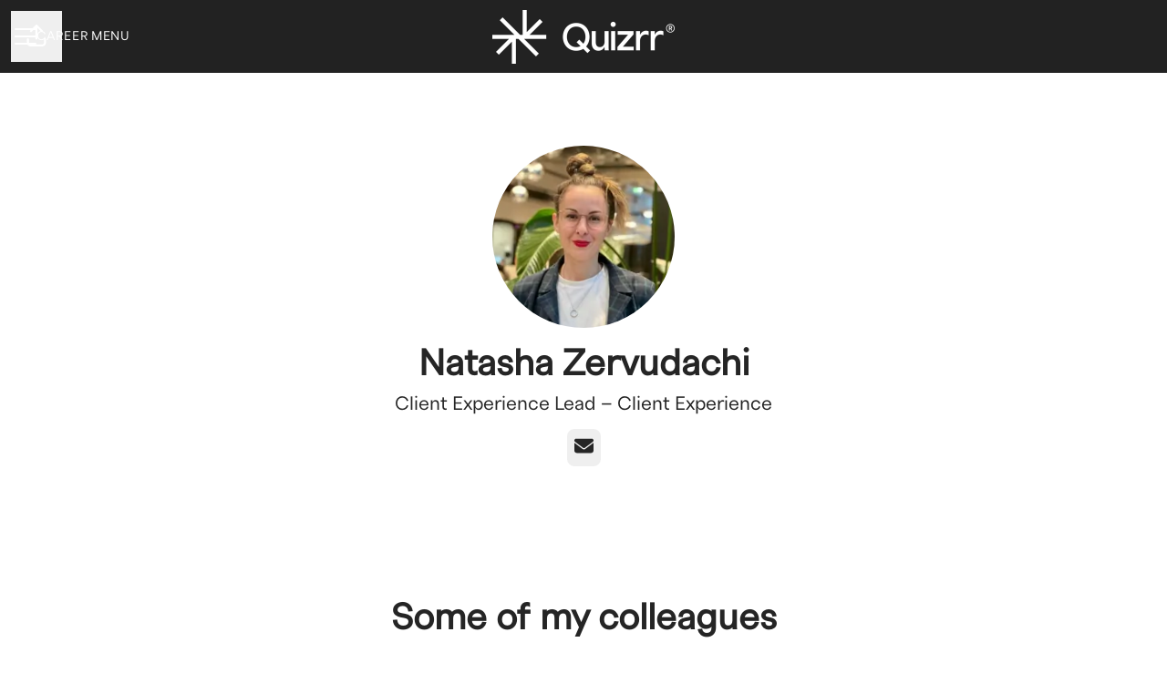

--- FILE ---
content_type: text/css
request_url: https://fonts.teamtailor-cdn.com/teamtailor-production/quizrr/custom-fonts.css
body_size: -22
content:
          @font-face {
            font-family: "FTPolar-Book";
            src: url("FTPolar-Book.woff") format("woff");
            font-display: swap;
            font-style: normal;
            font-weight: normal;
            font-variant: normal;
          }

          @font-face {
            font-family: "FTPolar-Medium";
            src: url("FTPolar-Medium.woff") format("woff");
            font-display: swap;
            font-style: normal;
            font-weight: normal;
            font-variant: normal;
          }
